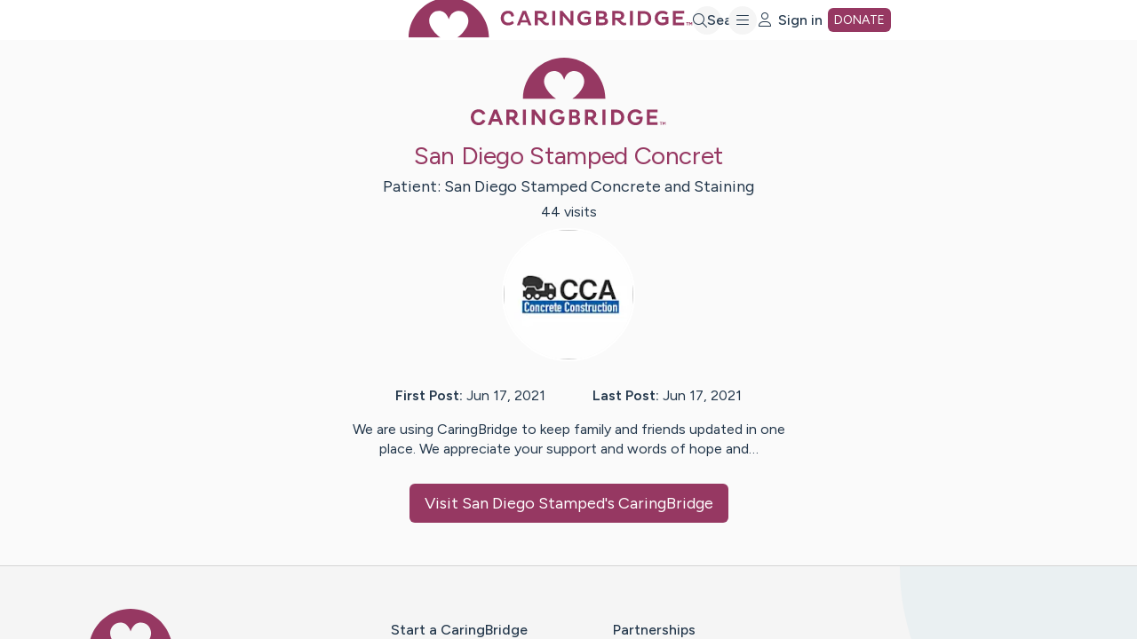

--- FILE ---
content_type: text/html; charset=utf-8
request_url: https://www.caringbridge.org/site/public/ebf9c505-f216-3641-9779-a37166b84dcb
body_size: 3950
content:
<!DOCTYPE html><html lang="en" dir="ltr"><head><meta charSet="utf-8"/><meta content="initial-scale=1.0, width=device-width, user-scalable=yes, shrink-to-fit=no" name="viewport"/><meta name="description" content="We are using CaringBridge to keep family and friends updated in one place. We appreciate your support and words of hope and…"/><title>San Diego Stamped Concret</title><meta property="og:title" content="San Diego Stamped Concret"/><meta property="og:description" content="We are using CaringBridge to keep family and friends updated in one place. We appreciate your support and words of hope and…"/><meta property="og:url" content="https://www.caringbridge.org/site/public/ebf9c505-f216-3641-9779-a37166b84dcb"/><meta property="og:image" content="https://assets.caringbridge.org/image/upload/w_1200,h_630,c_pad,b_white,q_auto,f_auto,f_auto/legacyPhotos/f5/f5c1742b-2529-34f6-87b9-565084d88b84"/><meta property="og:type" content="website"/><meta property="og:site_name" content="CaringBridge"/><meta property="fb:app_id" content="619811848112065"/><meta name="next-head-count" content="11"/><meta charSet="utf-8"/><link rel="apple-touch-icon" sizes="180x180" href="/apple-touch-icon.png"/><link rel="icon" href="/favicon.ico" sizes="48x48"/><link rel="icon" href="/favicon.svg" sizes="any" type="image/svg+xml"/><link rel="manifest" href="/site.webmanifest"/><link rel="mask-icon" href="/safari-pinned-tab.svg" color="#963862"/><meta name="msapplication-TileColor" content="#da532c"/><meta name="theme-color" content="#ffffff"/><meta name="twitter:card" content="summary"/><link rel="preconnect" href="https://fonts.googleapis.com"/><link rel="preconnect" href="https://fonts.gstatic.com" crossorigin="anonymous"/><script>window.dataLayer = window.dataLayer || [];</script><link rel="preconnect" href="https://dev.visualwebsiteoptimizer.com"/><meta name="google-site-verification" content="RIm-iDRh5NB3ASCaNmoA8TojKuHQHURXUhHbRKx135A"/><script>
                            window.fbAsyncInit = function() {
                                FB.init({
                                    appId: '619811848112065',
                                    autoLogAppEvents: true,
                                    xfbml: true,
                                    version: 'v17.0'
                                });
                            };
                        </script><script async="" defer="" crossorigin="anonymous" src="https://connect.facebook.net/en_US/sdk.js"></script><link rel="preconnect" href="https://fonts.gstatic.com" crossorigin /><script id="caringbridge_gtm" data-nscript="beforeInteractive">
                                (function(w,d,s,l,i){
                                    w[l]=w[l]||[];
                                    w[l].push({'gtm.start': new Date().getTime(),event:'gtm.js'});
                                    var f=d.getElementsByTagName(s)[0],
                                        j=d.createElement(s),dl=l!='dataLayer'?'&l='+l:'';
                                    j.async=true;
                                    j.src='https://www.googletagmanager.com/gtm.js?id='+i+dl;
                                    f.parentNode.insertBefore(j,f);
                                })(window,document,'script','dataLayer','GTM-5F7NF39C');
                            </script><script id="vwoCode" data-nscript="beforeInteractive">
                                window._vwo_code || (function() {
                                var account_id=783631,
                                version=2.1,
                                settings_tolerance=2000,
                                hide_element='body',
                                hide_element_style = 'opacity:0 !important;filter:alpha(opacity=0) !important;background:none !important;transition:none !important;',
                                /* DO NOT EDIT BELOW THIS LINE */
                                f=false,w=window,d=document,v=d.querySelector('#vwoCode'),cK='_vwo_'+account_id+'_settings',cc={};try{var c=JSON.parse(localStorage.getItem('_vwo_'+account_id+'_config'));cc=c&&typeof c==='object'?c:{}}catch(e){}var stT=cc.stT==='session'?w.sessionStorage:w.localStorage;code={use_existing_jquery:function(){return typeof use_existing_jquery!=='undefined'?use_existing_jquery:undefined},library_tolerance:function(){return typeof library_tolerance!=='undefined'?library_tolerance:undefined},settings_tolerance:function(){return cc.sT||settings_tolerance},hide_element_style:function(){return'{'+(cc.hES||hide_element_style)+'}'},hide_element:function(){if(performance.getEntriesByName('first-contentful-paint')[0]){return''}return typeof cc.hE==='string'?cc.hE:hide_element},getVersion:function(){return version},finish:function(e){if(!f){f=true;var t=d.getElementById('_vis_opt_path_hides');if(t)t.parentNode.removeChild(t);if(e)(new Image).src='https://dev.visualwebsiteoptimizer.com/ee.gif?a='+account_id+e}},finished:function(){return f},addScript:function(e){var t=d.createElement('script');t.type='text/javascript';if(e.src){t.src=e.src}else{t.text=e.text}d.getElementsByTagName('head')[0].appendChild(t)},load:function(e,t){var i=this.getSettings(),n=d.createElement('script'),r=this;t=t||{};if(i){n.textContent=i;d.getElementsByTagName('head')[0].appendChild(n);if(!w.VWO||VWO.caE){stT.removeItem(cK);r.load(e)}}else{var o=new XMLHttpRequest;o.open('GET',e,true);o.withCredentials=!t.dSC;o.responseType=t.responseType||'text';o.onload=function(){if(t.onloadCb){return t.onloadCb(o,e)}if(o.status===200||o.status===304){_vwo_code.addScript({text:o.responseText})}else{_vwo_code.finish('&e=loading_failure:'+e)}};o.onerror=function(){if(t.onerrorCb){return t.onerrorCb(e)}_vwo_code.finish('&e=loading_failure:'+e)};o.send()}},getSettings:function(){try{var e=stT.getItem(cK);if(!e){return}e=JSON.parse(e);if(Date.now()>e.e){stT.removeItem(cK);return}return e.s}catch(e){return}},init:function(){if(d.URL.indexOf('__vwo_disable__')>-1)return;var e=this.settings_tolerance();w._vwo_settings_timer=setTimeout(function(){_vwo_code.finish();stT.removeItem(cK)},e);var t;if(this.hide_element()!=='body'){t=d.createElement('style');var i=this.hide_element(),n=i?i+this.hide_element_style():'',r=d.getElementsByTagName('head')[0];t.setAttribute('id','_vis_opt_path_hides');v&&t.setAttribute('nonce',v.nonce);t.setAttribute('type','text/css');if(t.styleSheet)t.styleSheet.cssText=n;else t.appendChild(d.createTextNode(n));r.appendChild(t)}else{t=d.getElementsByTagName('head')[0];var n=d.createElement('div');n.style.cssText='z-index: 2147483647 !important;position: fixed !important;left: 0 !important;top: 0 !important;width: 100% !important;height: 100% !important;background: white !important;';n.setAttribute('id','_vis_opt_path_hides');n.classList.add('_vis_hide_layer');t.parentNode.insertBefore(n,t.nextSibling)}var o=window._vis_opt_url||d.URL,s='https://dev.visualwebsiteoptimizer.com/j.php?a='+account_id+'&u='+encodeURIComponent(o)+'&vn='+version;if(w.location.search.indexOf('_vwo_xhr')!==-1){this.addScript({src:s})}else{this.load(s+'&x=true')}}};w._vwo_code=code;code.init();})();
                            </script><link rel="preload" href="/_next/static/css/edc11b3e30d744be.css" as="style"/><link rel="stylesheet" href="/_next/static/css/edc11b3e30d744be.css" data-n-g=""/><noscript data-n-css=""></noscript><script defer="" nomodule="" src="/_next/static/chunks/polyfills-42372ed130431b0a.js"></script><script src="/_next/static/chunks/webpack-eeb6b3157bdc457b.js" defer=""></script><script src="/_next/static/chunks/framework-982b1cd1fa34c2e3.js" defer=""></script><script src="/_next/static/chunks/main-4111c2e0616990b8.js" defer=""></script><script src="/_next/static/chunks/pages/_app-702349726f533a72.js" defer=""></script><script src="/_next/static/chunks/pages/site/public/%5BsiteId%5D-a5b1dee45481235d.js" defer=""></script><script src="/_next/static/dVGmbQMluGYpbcyjw6aRz/_buildManifest.js" defer=""></script><script src="/_next/static/dVGmbQMluGYpbcyjw6aRz/_ssgManifest.js" defer=""></script><style data-href="https://fonts.googleapis.com/css2?family=Figtree:wght@400;500;600&display=swap">@font-face{font-family:'Figtree';font-style:normal;font-weight:400;font-display:swap;src:url(https://fonts.gstatic.com/l/font?kit=_Xmz-HUzqDCFdgfMsYiV_F7wfS-Bs_d_QF5d&skey=3eaac920d8b62e62&v=v9) format('woff')}@font-face{font-family:'Figtree';font-style:normal;font-weight:500;font-display:swap;src:url(https://fonts.gstatic.com/l/font?kit=_Xmz-HUzqDCFdgfMsYiV_F7wfS-Bs_dNQF5d&skey=3eaac920d8b62e62&v=v9) format('woff')}@font-face{font-family:'Figtree';font-style:normal;font-weight:600;font-display:swap;src:url(https://fonts.gstatic.com/l/font?kit=_Xmz-HUzqDCFdgfMsYiV_F7wfS-Bs_ehR15d&skey=3eaac920d8b62e62&v=v9) format('woff')}@font-face{font-family:'Figtree';font-style:normal;font-weight:400;font-display:swap;src:url(https://fonts.gstatic.com/s/figtree/v9/_Xms-HUzqDCFdgfMm4q9DaRvziissg.woff2) format('woff2');unicode-range:U+0100-02BA,U+02BD-02C5,U+02C7-02CC,U+02CE-02D7,U+02DD-02FF,U+0304,U+0308,U+0329,U+1D00-1DBF,U+1E00-1E9F,U+1EF2-1EFF,U+2020,U+20A0-20AB,U+20AD-20C0,U+2113,U+2C60-2C7F,U+A720-A7FF}@font-face{font-family:'Figtree';font-style:normal;font-weight:400;font-display:swap;src:url(https://fonts.gstatic.com/s/figtree/v9/_Xms-HUzqDCFdgfMm4S9DaRvzig.woff2) format('woff2');unicode-range:U+0000-00FF,U+0131,U+0152-0153,U+02BB-02BC,U+02C6,U+02DA,U+02DC,U+0304,U+0308,U+0329,U+2000-206F,U+20AC,U+2122,U+2191,U+2193,U+2212,U+2215,U+FEFF,U+FFFD}@font-face{font-family:'Figtree';font-style:normal;font-weight:500;font-display:swap;src:url(https://fonts.gstatic.com/s/figtree/v9/_Xms-HUzqDCFdgfMm4q9DaRvziissg.woff2) format('woff2');unicode-range:U+0100-02BA,U+02BD-02C5,U+02C7-02CC,U+02CE-02D7,U+02DD-02FF,U+0304,U+0308,U+0329,U+1D00-1DBF,U+1E00-1E9F,U+1EF2-1EFF,U+2020,U+20A0-20AB,U+20AD-20C0,U+2113,U+2C60-2C7F,U+A720-A7FF}@font-face{font-family:'Figtree';font-style:normal;font-weight:500;font-display:swap;src:url(https://fonts.gstatic.com/s/figtree/v9/_Xms-HUzqDCFdgfMm4S9DaRvzig.woff2) format('woff2');unicode-range:U+0000-00FF,U+0131,U+0152-0153,U+02BB-02BC,U+02C6,U+02DA,U+02DC,U+0304,U+0308,U+0329,U+2000-206F,U+20AC,U+2122,U+2191,U+2193,U+2212,U+2215,U+FEFF,U+FFFD}@font-face{font-family:'Figtree';font-style:normal;font-weight:600;font-display:swap;src:url(https://fonts.gstatic.com/s/figtree/v9/_Xms-HUzqDCFdgfMm4q9DaRvziissg.woff2) format('woff2');unicode-range:U+0100-02BA,U+02BD-02C5,U+02C7-02CC,U+02CE-02D7,U+02DD-02FF,U+0304,U+0308,U+0329,U+1D00-1DBF,U+1E00-1E9F,U+1EF2-1EFF,U+2020,U+20A0-20AB,U+20AD-20C0,U+2113,U+2C60-2C7F,U+A720-A7FF}@font-face{font-family:'Figtree';font-style:normal;font-weight:600;font-display:swap;src:url(https://fonts.gstatic.com/s/figtree/v9/_Xms-HUzqDCFdgfMm4S9DaRvzig.woff2) format('woff2');unicode-range:U+0000-00FF,U+0131,U+0152-0153,U+02BB-02BC,U+02C6,U+02DA,U+02DC,U+0304,U+0308,U+0329,U+2000-206F,U+20AC,U+2122,U+2191,U+2193,U+2212,U+2215,U+FEFF,U+FFFD}</style></head><body><div id="__next"></div><script id="__NEXT_DATA__" type="application/json">{"props":{"pageProps":{"siteId":"ebf9c505-f216-3641-9779-a37166b84dcb","publicSiteData":{"firstName":"San Diego Stamped","lastName":"Concrete and Staining","title":"San Diego Stamped Concret","numVisits":44,"photo":{"publicId":"legacyPhotos/f5/f5c1742b-2529-34f6-87b9-565084d88b84","height":576,"width":576,"legacyPath":"v/w/5x/60caf16e2d09e58a39a87554.jpg","__typename":"Photo"},"posts":{"firstPostDate":"2021-06-17T06:53:37.000Z","lastPostDate":"2021-06-17T06:53:37.000Z","__typename":"PostDatesFirstAndLast"},"latestPublicUpdate":null,"__typename":"PublicSite"},"meta":{"title":"San Diego Stamped Concret","description":"We are using CaringBridge to keep family and friends updated in one place. We appreciate your support and words of hope and…","image":"https://assets.caringbridge.org/image/upload/w_1200,h_630,c_pad,b_white,q_auto,f_auto,f_auto/legacyPhotos/f5/f5c1742b-2529-34f6-87b9-565084d88b84","url":"https://www.caringbridge.org/site/public/ebf9c505-f216-3641-9779-a37166b84dcb"},"__APOLLO_STATE__":{}},"__N_SSG":true},"page":"/site/public/[siteId]","query":{"siteId":"ebf9c505-f216-3641-9779-a37166b84dcb"},"buildId":"dVGmbQMluGYpbcyjw6aRz","isFallback":false,"isExperimentalCompile":false,"gsp":true,"scriptLoader":[]}</script></body></html>

--- FILE ---
content_type: text/css
request_url: https://tags.srv.stackadapt.com/sa.css
body_size: -11
content:
:root {
    --sa-uid: '0-5cf44b18-081a-5317-7cc3-e1e1979911fe';
}

--- FILE ---
content_type: application/javascript; charset=utf-8
request_url: https://www.caringbridge.org/_next/static/dVGmbQMluGYpbcyjw6aRz/_ssgManifest.js
body_size: 45
content:
self.__SSG_MANIFEST=new Set(["\u002F","\u002F404","\u002F[...cmsPage]","\u002Fcomponents\u002FButtonsDemo","\u002Fcomponents\u002FCardsDemo","\u002Fcomponents\u002FColorsDemo","\u002Fcomponents\u002FCssCalculator","\u002Fcomponents\u002FEditorKendo","\u002Fcomponents\u002FFormDemo","\u002Fcomponents\u002FIconsDemo","\u002Fcomponents\u002FImagesDemo","\u002Fcomponents\u002FLogoDemo","\u002Fcomponents\u002FMiscDemo","\u002Fcomponents\u002FModalDemo","\u002Fcomponents\u002FSpacersDemo","\u002Fcomponents\u002FTypographyDemo","\u002Fcomponents\u002FmarketingContent","\u002Fcontact","\u002Fgive\u002F[campaign]","\u002Flegal\u002Fcopyright","\u002Flegal\u002Fprivacy-policy","\u002Flegal\u002Fterms-of-use","\u002Fprofile\u002Fregister","\u002Fprofile\u002Fregister\u002Fconfirm","\u002Fprofile\u002Freset-password","\u002Fprofile\u002Freset-password\u002Fconfirm","\u002Fprofile\u002Fsettings\u002Femail-address","\u002Fprofile\u002Fsettings\u002Fgeneral","\u002Fprofile\u002Fsettings\u002Fnotifications","\u002Fprofile\u002Fsettings\u002Fpassword","\u002Fprofile\u002Fsettings\u002Fphone","\u002Fprofile\u002Fsignin","\u002Fresources","\u002Fresources\u002F[categoryOrArticleSlug]","\u002Fresources\u002F[categoryOrArticleSlug]\u002F[subcategorySlug]","\u002Fresources\u002Ftopics\u002F[topicSlug]","\u002Fsearch","\u002Fsite\u002F[siteId]","\u002Fsite\u002F[siteId]\u002Fpost\u002F[postId]","\u002Fsite\u002F[siteId]\u002Frequest\u002F[requestId]","\u002Fsite\u002F[siteId]\u002Fsettings\u002Fauthors","\u002Fsite\u002F[siteId]\u002Fsettings\u002Fgeneral","\u002Fsite\u002F[siteId]\u002Fsettings\u002Fprivacy","\u002Fsite\u002F[siteId]\u002Fsettings\u002Fvisitors","\u002Fsite\u002F[siteId]\u002Ftributes","\u002Fsite\u002F[siteId]\u002Fways-to-help","\u002Fsite\u002F[siteId]\u002Fways-to-help-post\u002F[waysToHelpPostId]","\u002Fsite\u002Fpublic\u002F[siteId]","\u002Fstart"]);self.__SSG_MANIFEST_CB&&self.__SSG_MANIFEST_CB()